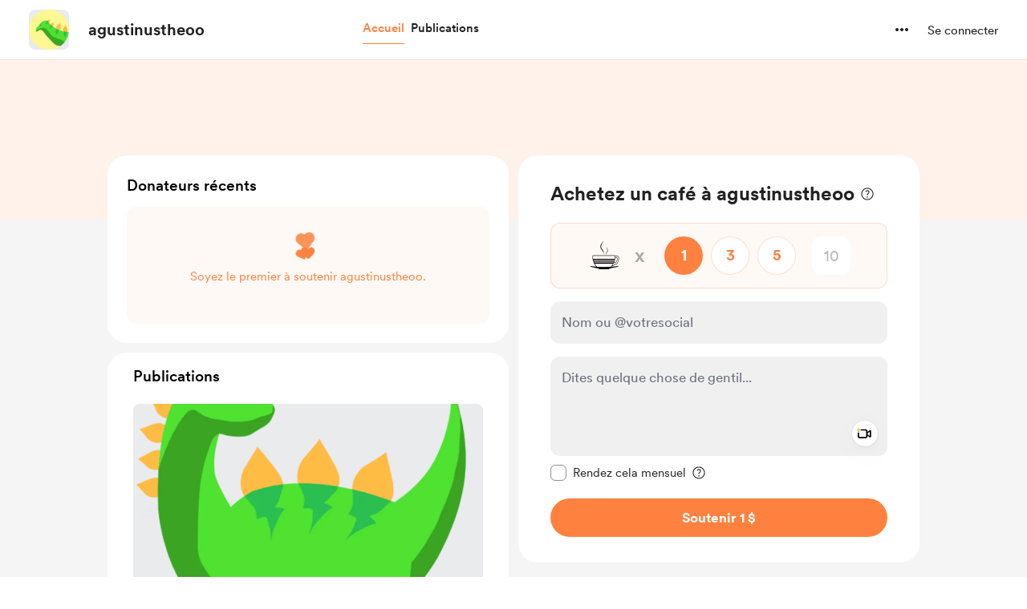

--- FILE ---
content_type: application/javascript
request_url: https://cdn.buymeacoffee.com/static/prod/11.3.8/build/assets/AppLink-6e87e217.js
body_size: -156
content:
import{_ as t}from"./_plugin-vue_export-helper-c27b6911.js";import{o as s,c as n,a as o,l as r}from"./app-212b941c.js";const c={},a={href:"",class:"tw-btn-bg relative cursor-pointer flex justify-center items-center font-cr-medium focus:outline-none"},i={class:"relative z-10 inline-flex items-center"};function l(e,f){return s(),n("a",a,[o("span",i,[r(e.$slots,"default")])])}const p=t(c,[["render",l]]);export{p as A};


--- FILE ---
content_type: application/javascript
request_url: https://cdn.buymeacoffee.com/static/prod/11.3.8/build/assets/DeleteCurved-404adb4d.js
body_size: 75
content:
import{o as l,c as r,a as e}from"./app-212b941c.js";const s=["aria-label","width","height"],i=["stroke"],a=["stroke"],n=["stroke"],d=["stroke"],k={__name:"DeleteCurved",props:{width:{default:"17px"},height:{default:"16px"},fillColor:{default:"#717171"}},setup(t){return(o,h)=>(l(),r("svg",{"aria-label":o.$t("lang.a11y.svg.delete"),width:t.width,height:t.height,viewBox:"0 0 17 16",fill:"none",xmlns:"http://www.w3.org/2000/svg"},[e("path",{d:"M13.5 3.66667L13.0869 10.3501C12.9813 12.0576 12.9285 12.9114 12.5005 13.5253C12.2889 13.8287 12.0165 14.0849 11.7005 14.2773C11.0614 14.6667 10.206 14.6667 8.49513 14.6667C6.78208 14.6667 5.92553 14.6667 5.28603 14.2766C4.96987 14.0838 4.69733 13.8272 4.48579 13.5232C4.05792 12.9084 4.0063 12.0534 3.90307 10.3435L3.5 3.66667",stroke:t.fillColor,"stroke-width":"1.2","stroke-linecap":"round"},null,8,i),e("path",{d:"M2.5 3.66666H14.5M11.2038 3.66666L10.7487 2.72781C10.4464 2.10417 10.2952 1.79234 10.0345 1.59787C9.97667 1.55473 9.9154 1.51635 9.85133 1.48313C9.5626 1.33333 9.21607 1.33333 8.523 1.33333C7.81253 1.33333 7.45733 1.33333 7.16379 1.48941C7.09873 1.524 7.03665 1.56393 6.97819 1.60877C6.71443 1.81113 6.56709 2.13436 6.27241 2.78083L5.86861 3.66666",stroke:t.fillColor,"stroke-width":"1.2","stroke-linecap":"round"},null,8,a),e("path",{d:"M6.8335 11V7",stroke:t.fillColor,"stroke-width":"1.2","stroke-linecap":"round"},null,8,n),e("path",{d:"M10.1665 11V7",stroke:t.fillColor,"stroke-width":"1.2","stroke-linecap":"round"},null,8,d)],8,s))}};export{k as _};
